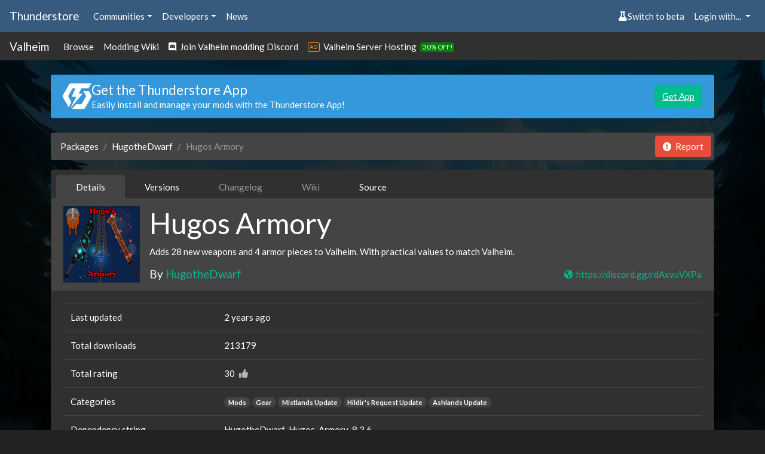

--- FILE ---
content_type: text/html; charset=utf-8
request_url: https://thunderstore.io/c/valheim/p/HugotheDwarf/Hugos_Armory/
body_size: 7137
content:




<!doctype html>
<html lang="en">
    <head>
        <script src="https://thunderstore.io/cyberstorm-static/scripts/beta-switch.js" async="true"></script><style>
.dathost-link::before,
.dathost-link::after {
  display:inline-flex;
  align-items:center;
  line-height:1;
  height:16px;
  padding:.25em;
  border-radius:.25em;
  text-transform:uppercase;
  vertical-align:text-bottom;
}

.dathost-link::before {
  content:"Ad";
  font-size:.625em;
  color:orange;
  border:1px solid orange;
  margin-right:6px;
  
}
.dathost-link::after {
  content:"30% off!";
  font-size:.75em;
  color:#fff;
  background-color:green;
  border:1px solid green;
  margin-left:6px;
}
</style><script>
window.nitroAds=window.nitroAds||{createAd:function(){window.nitroAds.queue.push(["createAd",arguments])},addUserToken:function(){window.nitroAds.queue.push(["addUserToken",arguments])},queue:[]};
</script>
<script async src="https://s.nitropay.com/ads-785.js" data-log-level="silent"></script>

        <title>Hugos Armory | Thunderstore - The Valheim Mod Database</title>
        <meta name="viewport" content="width=device-width, initial-scale=1, shrink-to-fit=no">
        <meta name="description" content="Adds 28 new weapons and 4 armor pieces to Valheim. With practical values to match Valheim.">
        <link rel="icon" type="image/png" href="https://gcdn.thunderstore.io/live/community/valheim/PNG_color_logo_only_1_transparent.png" />

        
<meta property="og:title" content="Hugos Armory v8.3.6" />
<meta property="og:type" content="website" />
<meta property="og:url" content="https://thunderstore.io/c/valheim/p/HugotheDwarf/Hugos_Armory/" />
<meta property="og:image" content="https://gcdn.thunderstore.io/live/repository/icons/HugotheDwarf-Hugos_Armory-8.3.6.png.256x256_q95.png" />
<meta property="og:image:width" content="256" />
<meta property="og:image:height" content="256" />

<meta property="og:description" content="Adds 28 new weapons and 4 armor pieces to Valheim. With practical values to match Valheim." />
<meta property="og:site_name" content="Thunderstore" />


        
        <link rel="stylesheet" href="/static/css/all.a823c4d3201e.css">
        <script src="/static/js/all.71b637456502.js"></script>
    </head>
    <body>
        
            <div class="background">
                <div class="image" style="background: url(https://gcdn.thunderstore.io/live/community/valheim/valheim-background-1.jpg);"></div>
                <div class="tint"></div>
            </div>
        

        
        <nav class="navbar navbar-expand-sm navbar-dark bg-primary py-2">
            <a class="navbar-brand d-none d-md-block" href="/">
                Thunderstore
            </a>
            <ul class="navbar-nav">
                <li class="nav-item">
                    <div class="dropdown">
                        <a href="#" role="button" id="communitiesMenu" data-toggle="dropdown" aria-haspopup="true"
                           aria-expanded="false" class="nav-link dropdown-toggle">Communities</a>
                        
                        <div class="dropdown-menu communities-dropdown" aria-labelledby="communitiesMenu">
                            <div class="section">
                                <h6 class="title">Popular communities</h6>
                                <div class="grid" role="list">
                                    
                                        <a class="grid-item" href="/c/boneworks/" role="listitem">Boneworks</a>
                                    
                                        <a class="grid-item" href="/c/h3vr/" role="listitem">H3VR</a>
                                    
                                        <a class="grid-item" href="/c/lethal-company/" role="listitem">Lethal Company</a>
                                    
                                        <a class="grid-item" href="/c/peak/" role="listitem">PEAK</a>
                                    
                                        <a class="grid-item" href="/c/repo/" role="listitem">R.E.P.O.</a>
                                    
                                        <a class="grid-item" href="https://thunderstore.io/" role="listitem">Risk of Rain 2</a>
                                    
                                        <a class="grid-item" href="/c/northstar/" role="listitem">Titanfall 2: Northstar</a>
                                    
                                        <a class="grid-item" href="/c/valheim/" role="listitem">Valheim</a>
                                    
                                </div>
                            </div>
                            <div class="section">
                                <a class="link" href="/communities/">View all communities (205)</a>
                            </div>
                        </div>
                        
                    </div>
                </li>
                <li class="nav-item">
                    <div class="dropdown">
                        <a href="#" role="button" id="developersMenu" data-toggle="dropdown" aria-haspopup="true"
                           aria-expanded="false" class="nav-link dropdown-toggle">Developers</a>
                        <div class="dropdown-menu" aria-labelledby="developersMenu">
                            <a class="dropdown-item" href="/api/docs/">API Docs</a>
                            <a class="dropdown-item" href="https://github.com/thunderstore-io/Thunderstore">GitHub Repo</a>
                            <a class="dropdown-item" href="/c/valheim/create/docs/">Package Format Docs</a>
                            <a class="dropdown-item" href="/tools/markdown-preview/">Markdown Preview</a>
                            <a class="dropdown-item" href="/tools/manifest-v1-validator/">Manifest Validator</a>
                        </div>
                    </div>
                </li>
                
                <li class="nav-item">
                    <a href="https://blog.thunderstore.io/" class="nav-link " target="_self" rel="noopener">News</a>
                </li>
                
            </ul>
            <ul class="navbar-nav ml-auto">
                <li class="nav-item" id="nimbusBeta"></li>
                
                    <li class="nav-item">
                        <div class="dropdown">
                            <a href="#" id="loginMenu" class="nav-link dropdown-toggle" role="button"
                               data-toggle="dropdown" aria-haspopup="true" aria-expanded="false">
                                Login with...
                            </a>
                            <div class="dropdown-menu dropdown-menu-right" aria-labelledby="loginMenu">
                                <a class="dropdown-item" href="https://auth.thunderstore.io/auth/login/discord/?next=https%3A%2F%2Fthunderstore.io%2Fc%2Fvalheim%2Fp%2FHugotheDwarf%2FHugos_Armory%2F">
                                    <span class="fab fa-discord pr-1"></span>
                                    Discord
                                </a>
                                <a class="dropdown-item" href="https://auth.thunderstore.io/auth/login/github/?next=https%3A%2F%2Fthunderstore.io%2Fc%2Fvalheim%2Fp%2FHugotheDwarf%2FHugos_Armory%2F">
                                    <span class="fab fa-github pr-1"></span>
                                    GitHub
                                </a>
                                <a class="dropdown-item" href="https://auth.thunderstore.io/auth/login/overwolf/?next=https%3A%2F%2Fthunderstore.io%2Fc%2Fvalheim%2Fp%2FHugotheDwarf%2FHugos_Armory%2F">
                                    <img src="/static/overwolf-logo.ecf33b838b8a.svg" alt="" width="15" height="15"
                                         class="mr-1 ow-login-icon" style="vertical-align: -2px;" />
                                    Overwolf
                                </a>
                            </div>
                        </div>
                    </li>
                
            </ul>
        </nav>

        <nav class="navbar navbar-expand-sm navbar-dark bg-light py-1">
            <a class="navbar-brand d-none d-md-block" href="/c/valheim/">Valheim</a>
            <ul class="navbar-nav">
                <li class="nav-item">
                    <a class="nav-link" href="/c/valheim/">Browse</a>
                </li>
                
                
                    <li class="nav-item">
                        <a class="nav-link" href="https://github.com/Valheim-Modding/Wiki/wiki">Modding Wiki</a>
                    </li>
                
                
                    <li class="nav-item">
                        <a class="nav-link" href="https://discord.gg/RBq2mzeu4z"><span class="fab fa-discord"></span> &nbsp;Join Valheim modding Discord</a>
                    </li>
                
                
                    <li class="nav-item">
                        <a href="https://dathost.net/r/thunderstore" class="nav-link dathost-link" target="_blank" rel="noopener">Valheim Server Hosting</a>
                    </li>
                
            </ul>
        </nav>

        <div class="main">
            <div class="main_content_left"></div>
            <div class="main_content_right"><style>
    .right-main-column {
        display: flex;
        flex-direction: column;
        position: sticky;
        top: 0;
    }
    .np-display-narrow {
        min-width: 160px;
        width: 160px;
        min-height: 600px;
        height: 600px;
        margin-top: 16px;
        margin-bottom: 16px;
        margin-right: 16px;
        display: none;
    }
    .np-display-square {
        min-width: 300px;
        width: 300px;
        min-height: 250px;
        height: 250px;
        margin-top: 16px;
        margin-bottom: 16px;
        margin-right: 16px;
        display: none;
    }
    @media (min-width: 1333px) and (max-width: 1474px) and (min-height: 860px) {
        .np-display-narrow {
            display: block;
        }
    }
    @media (min-width: 1475px) and (min-height: 590px) {
        .np-display-square:nth-of-type(-n+1) {
            display: block;
        }
    }
    @media (min-width: 1475px) and (min-height: 860px) {
        .np-display-square:nth-of-type(-n+2) {
            display: block;
        }
    }
    @media (min-width: 1475px) and (min-height: 1240px) {
        .np-display-square:nth-of-type(-n+3) {
            display: block;
        }
    }
</style>

<div class="right-main-column">
    <div class="np-display-square" id="right-column-1"></div>
    <div class="np-display-square" id="right-column-2"></div>
    <div class="np-display-square" id="right-column-3"></div>
    <div class="np-display-narrow" id="right-column-narrow"></div>
</div>

<script type="text/javascript">
if (!window.location.pathname.startsWith("/tools/") &&
    !window.location.pathname.startsWith("/package/create/") &&
    !window.location.pathname.startsWith("/settings/")) {
    window['nitroAds'].createAd('right-column-1', {
        "demo": false,
        "format": "display",
        "refreshLimit": 0,
        "refreshTime": 30,
        "renderVisibleOnly": true,
        "refreshVisibleOnly": true,
        "sizes": [
            [
                "300",
                "250"
            ],
        ],
        "report": {
            "enabled": true,
            "wording": "Report Ad",
            "position": "bottom-right"
        },
        "mediaQuery": "(min-width: 1475px) and (min-height: 590px)"
    });
}
</script>

<script type="text/javascript">
if (!window.location.pathname.startsWith("/tools/") &&
    !window.location.pathname.startsWith("/package/create/") &&
    !window.location.pathname.startsWith("/settings/")) {
    window['nitroAds'].createAd('right-column-2', {
        "demo": false,
        "format": "display",
        "refreshLimit": 0,
        "refreshTime": 30,
        "renderVisibleOnly": true,
        "refreshVisibleOnly": true,
        "sizes": [
            [
                "300",
                "250"
            ]
        ],
        "report": {
            "enabled": true,
            "wording": "Report Ad",
            "position": "bottom-right"
        },
        "mediaQuery": "(min-width: 1475px) and (min-height: 860px)"
    });
}
</script>

<script type="text/javascript">
if (!window.location.pathname.startsWith("/tools/") &&
    !window.location.pathname.startsWith("/package/create/") &&
    !window.location.pathname.startsWith("/settings/")) {
    window['nitroAds'].createAd('right-column-3', {
        "demo": false,
        "format": "display",
        "refreshLimit": 0,
        "refreshTime": 30,
        "renderVisibleOnly": true,
        "refreshVisibleOnly": true,
        "sizes": [
            [
                "300",
                "250"
            ]
        ],
        "report": {
            "enabled": true,
            "wording": "Report Ad",
            "position": "bottom-right"
        },
        "mediaQuery": "(min-width: 1475px) and (min-height: 1240px)"
    });
}
</script>

<script type="text/javascript">
if (!window.location.pathname.startsWith("/tools/") &&
    !window.location.pathname.startsWith("/package/create/") &&
    !window.location.pathname.startsWith("/settings/")) {
    window['nitroAds'].createAd('right-column-narrow', {
        "demo": false,
        "format": "display",
        "refreshLimit": 0,
        "refreshTime": 30,
        "renderVisibleOnly": true,
        "refreshVisibleOnly": true,
        "sizes": [
            [
                "160",
                "600"
            ],
        ],
        "report": {
            "enabled": true,
            "wording": "Report Ad",
            "position": "bottom-right"
        },
        "mediaQuery": "(min-width: 1333px) and (max-width: 1474px) and (min-height: 860px)"
    });
}
</script></div>
            <div class="main_content_middle container pt-2">
                

                
                    <div class="alert alert-info mt-3" role="alert" id="get-app-alert" style="display:flex; align-items:center; gap: 1.5rem;">
  <div>
    <img class="mb-0" style="
    font-size: 1.5rem;
    width: 3rem;
    height: 3rem;
    line-height: 1;
    display: flex;
    align-items: center;
    justify-content: center;"
    src="https://gcdn.thunderstore.io/static/ts/thunderstore-logomark-white.svg"
  />
  </div>
   <div style="flex:1;">
      <h4 class="mb-0">Get the Thunderstore App</h4>
        <p class="mb-0">Easily install and manage your mods with the Thunderstore App!</p>
  </div>
  <div>
    <a href="https://get.thunderstore.io/" target="_blank" class="btn btn-success">Get App</a>
  </div>
</div>
                

                <div class="mt-4">
                




<nav class="mt-3" aria-label="breadcrumb">
    <ol class="breadcrumb">
        <li class="breadcrumb-item"><a href="/c/valheim/">Packages</a></li>
        <li class="breadcrumb-item"><a href="/c/valheim/p/HugotheDwarf/">HugotheDwarf</a></li>
        <li class="breadcrumb-item active" aria-current="page">Hugos Armory</li>
        <li class="ml-auto" style="margin: -7px -11px -7px 0;" id="package-report-button"></li>
        <script type="text/javascript">
            window.ts.ReportButton(
                document.getElementById("package-report-button"),
                "[base64]"
            );
        </script>
    </ol>
</nav>











<div class="card bg-light mt-2">
    <ul class="nav nav-tabs nav-secondary px-2 pt-2" role="tablist">
    
    <li class="nav-item" role="presentation">
        <a
            class="nav-link clickable active"
            style="user-select: none;"
            aria-selected=true
            role="tab"
            href="/c/valheim/p/HugotheDwarf/Hugos_Armory/"
        >
            Details
        </a>
    </li>
    
    <li class="nav-item" role="presentation">
        <a
            class="nav-link clickable "
            style="user-select: none;"
            
            role="tab"
            href="/c/valheim/p/HugotheDwarf/Hugos_Armory/versions/"
        >
            Versions
        </a>
    </li>
    
    <li class="nav-item" role="presentation">
        <a
            class="nav-link disabled text-muted "
            style="user-select: none;"
            
            role="tab"
            
        >
            Changelog
        </a>
    </li>
    
    <li class="nav-item" role="presentation">
        <a
            class="nav-link disabled text-muted "
            style="user-select: none;"
            
            role="tab"
            
        >
            Wiki
        </a>
    </li>
    
    <li class="nav-item" role="presentation">
        <a
            class="nav-link clickable "
            style="user-select: none;"
            
            role="tab"
            href="/c/valheim/p/HugotheDwarf/Hugos_Armory/source/"
        >
            Source
        </a>
    </li>
    
</ul>

    
    

<div class="card-header">
    <div class="media">
        <img class="align-self-center mr-3" src="https://gcdn.thunderstore.io/live/repository/icons/HugotheDwarf-Hugos_Armory-8.3.6.png.128x128_q95.png" alt="HugotheDwarf-Hugos_Armory icon">
        <div class="media-body">
            <h1 class="mt-0">Hugos Armory</h1>
            <p>Adds 28 new weapons and 4 armor pieces to Valheim. With practical values to match Valheim.</p>
            <div class="d-flex w-100 justify-content-between">
                <h5 class="mb-1">By <a href="/c/valheim/p/HugotheDwarf/">HugotheDwarf</a></h5>
                
                    <a class="text-nowrap" href="https://discord.gg/rdAxvuVXPa">
                        <span class="fa fa-globe-americas fa-fw"></span>
                        https://discord.gg/rdAxvuVXPa</a>
                
            </div>
        </div>
    </div>
</div>

    <div class="card-body pb-1">
        <table class="table mb-0">
            <tr>
                <td>Last updated</td>
                <td>2 years ago</td>
            </tr>
            <tr>
                <td>Total downloads</td>
                <td>213179</td>
            </tr>
            <tr>
                <td>Total rating</td>
                <td><span id="package-rating-28213f89-6263-4d10-af21-76c372b83709">30</span>&nbsp;<i class="fas fa-thumbs-up text-dark ml-1" data-action="package.rate" data-target="28213f89-6263-4d10-af21-76c372b83709"></i></td>
            </tr>
            <tr>
                <td>Categories</td>
                <td>
                    
                        <a href="/c/valheim/?included_categories=17"><span class="badge badge-pill badge-secondary">Mods</span></a>
                    
                        <a href="/c/valheim/?included_categories=21"><span class="badge badge-pill badge-secondary">Gear</span></a>
                    
                        <a href="/c/valheim/?included_categories=352"><span class="badge badge-pill badge-secondary">Mistlands Update</span></a>
                    
                        <a href="/c/valheim/?included_categories=597"><span class="badge badge-pill badge-secondary">Hildir&#x27;s Request Update</span></a>
                    
                        <a href="/c/valheim/?included_categories=834"><span class="badge badge-pill badge-secondary">Ashlands Update</span></a>
                    
                </td>
            </tr>
            <tr>
                <td>Dependency string</td>
                <td>HugotheDwarf-Hugos_Armory-8.3.6</td>
            </tr>
            <tr>
                <td>Dependants</td>
                <td><a href="/c/valheim/p/HugotheDwarf/Hugos_Armory/dependants/">450 other packages depend on this package</a>
            </tr>
        </table>
    </div>
</div>

<div class="row my-2">
    
    <div class="col-12 col-sm-6 px-3 pl-sm-3 pr-sm-1">
        <a href="ror2mm://v1/install/thunderstore.io/HugotheDwarf/Hugos_Armory/8.3.6/" type="button" class="btn btn-primary w-100 text-large">
            <i class="fa fa-rocket mr-2" aria-hidden="true"></i>Install with Mod Manager
        </a>
    </div>
    

    <div class=" col-12 col-sm-6 px-3 pr-sm-3 pl-sm-1 mt-1 mt-sm-0 ">
        <a href="https://thunderstore.io/package/download/HugotheDwarf/Hugos_Armory/8.3.6/" type="button" class="btn btn-primary w-100 text-large">
            <i class="fa fa-download mr-2" aria-hidden="true"></i>Manual Download
        </a>
    </div>

    
    <div class="col-12 mt-2">
        <a href="https://paypal.me/hugothedwarf?locale.x=en_US" target="_blank" rel="noopener" type="button" class="btn btn-info w-100 text-large">
            <i class="fa fa-heart mr-2" aria-hidden="true"></i>Support the creator
        </a>
    </div>
    
</div>

<div class="card bg-light my-2 border border-primary" style="border-style: solid !important; border-width: 3px !important;">
  <div class="card-body">
    <a class="mb-0 dathost-link" href="https://dathost.net/r/thunderstore2">Valheim Server Hosting</a>
  </div>
</div>



    


<div class="card">
    <div class="card-header bg-primary pb-2">
        <h4>This mod requires the following mods to function</h4>
    </div>
    <div class="card-body p-0">
        <div class="list-group dependency-list">
            
                <div class="list-group-item flex-column align-items-start media">
                    <div class="media">
                        <img class="align-self-center mr-3" src="https://gcdn.thunderstore.io/live/repository/icons/denikson-BepInExPack_Valheim-5.4.2200.png.64x64_q95.png" alt="denikson-BepInExPack_Valheim-5.4.2200 icon">
                        <div class="media-body">
                            <h5 class="mt-0">
                                <a href="/c/valheim/p/denikson/BepInExPack_Valheim/">
                                    denikson-BepInExPack_Valheim
                                </a>
                            </h5>
                            <p class="mb-0">BepInEx pack for Valheim. Preconfigured and includes unstripped Unity DLLs.</p>
                            <small class="mb-0">Preferred version: <a href="/c/valheim/p/denikson/BepInExPack_Valheim/v/5.4.2200/">5.4.2200</a></small>
                        </div>
                    </div>
                </div>
            
                <div class="list-group-item flex-column align-items-start media">
                    <div class="media">
                        <img class="align-self-center mr-3" src="https://gcdn.thunderstore.io/live/repository/icons/HugotheDwarf-More_and_Modified_Player_Cloth_Colliders-3.1.0.png.64x64_q95.png" alt="HugotheDwarf-More_and_Modified_Player_Cloth_Colliders-3.1.0 icon">
                        <div class="media-body">
                            <h5 class="mt-0">
                                <a href="/c/valheim/p/HugotheDwarf/More_and_Modified_Player_Cloth_Colliders/">
                                    HugotheDwarf-More_and_Modified_Player_Cloth_Colliders
                                </a>
                            </h5>
                            <p class="mb-0">This Utility Tweaks the existing Cloth Colliders of the player, and adds more so that the Head, Arms, Lower Legs, and Feet can now interact with capes and cloaks. With much needed tweaks there are now two sets of colliders, 1 for capes, and 1 for armor.</p>
                            <small class="mb-0">Preferred version: <a href="/c/valheim/p/HugotheDwarf/More_and_Modified_Player_Cloth_Colliders/v/3.1.0/">3.1.0</a></small>
                        </div>
                    </div>
                </div>
            
                <div class="list-group-item flex-column align-items-start media">
                    <div class="media">
                        <img class="align-self-center mr-3" src="https://gcdn.thunderstore.io/live/repository/icons/HugotheDwarf-Shapekeys_and_More-2.3.2.png.64x64_q95.png" alt="HugotheDwarf-Shapekeys_and_More-2.3.2 icon">
                        <div class="media-body">
                            <h5 class="mt-0">
                                <a href="/c/valheim/p/HugotheDwarf/Shapekeys_and_More/">
                                    HugotheDwarf-Shapekeys_and_More
                                </a>
                            </h5>
                            <p class="mb-0">This is a client-side mod that acts as a utility and a soft library for other mods to use to make use of Styled Models, Shapekeys/Blendshapes, attach_other for sheathes, and different looks on itemstands</p>
                            <small class="mb-0">Preferred version: <a href="/c/valheim/p/HugotheDwarf/Shapekeys_and_More/v/2.3.2/">2.3.2</a></small>
                        </div>
                    </div>
                </div>
            
        </div>
    </div>
</div>




<div class="card bg-light mb-2 mt-2">
    <div class="card-header"><h4 class="mb-0">README</h4></div>
    <div class="card-body markdown-body">
        <p>Installation:
Move the &quot;ValheimHTDArmory.dll&quot; into your Plugins folder.
Also Download &quot;MorePlayerClothColliders.dll&quot; and move that into your Plugins
folder as well. (This is mainly for the armor set it's not required for
the mod to function)
Also Download &quot;Shapekeys and More&quot; and move that into your Plugins folder as well. (This will handle all visual
upgrades that I have for my gear and items, Like the Itemstands and
female variants for armor)</p>
<p>Item IDs:
ArmorChestBoarHTD, ArmorHelmetBoarHTD, ArmorLegsBoarHTD, ArmorShoulderBoarHTD, BlackMetalBattleaxeHTD, BlackMetalFistsHTD, BlackMetalGreatSwordHTD, BoneGreatMaceHTD, BoneGreatSwordHTD, BronzeBattleaxeHTD, BronzeCrowbillHTD, BronzeFistsHTD, BronzeGreatSwordHTD, BronzeHammerHTD, DeerFistsHTD, DragonSlayerSwordHTD, FlametalAxeHTD, FlametalGreatAxeHTD, FlametalGreatMaceHTD, FlametalGreatSwordHTD, FlametalMaceHTD, IronFistsHTD, IronGreatSwordHTD, IronHeavyGreatSwordHTD, ObsidianGreatSwordHTD, SilverBattleaxeHTD, SilverFistsHTD, SilverGreatMaceHTD, SilverGreatSwordHTD, WoodPolearmHTD, WoodSwordHTD, LeatherFistsHTD</p>
<p>Re-Added in the background these IDs:
CoreAxeHTD,CoreAxeGreenHTD,CoreAxeBlueHTD,CoreAxePurpleHTD,CoreMaceHTD,CoreMaceGreenHTD,CoreMaceBlueHTD,CoreMacePurpleHTD,CoreGreatAxeHTD,CoreGreatAxeGreenHTD,CoreGreatAxeBlueHTD,CoreGreatAxePurpleHTD,CoreGreatMaceHTD,CoreGreatMaceGreenHTD,CoreGreatMaceBlueHTD,CoreGreatMacePurpleHTD</p>
<p>Adds 28 new weapons to Valheim (Several weapons make use of &quot;Styles&quot; so you can pick different looks). With practical damage numbers to match Valheim.
Adds 1 new set of armor (4 pieces, only 3 are needed for a set effect)
These weapons also have their own visual look while on Item Stands.</p>
<p>Public Localization File (will Update Embedded files with changes here each update): <a href="https://docs.google.com/spreadsheets/d/1BNJyY4WQeEIOUJoJgG2WuWlBpQTveS86C_h-4SW4FDg/edit#gid=1087496203">https://docs.google.com/spreadsheets/d/1BNJyY4WQeEIOUJoJgG2WuWlBpQTveS86C_h-4SW4FDg/edit#gid=1087496203</a>
You can also download the file as a .tsv and drop it in the &quot;Valheim\BepInEx\config&quot; path to update it yourself if you do not wish to wait for a the mod to update and then delete your old &quot;htd.armory_localization.tsv&quot; file to regenerate from the embedded data.</p>
<p>Config:
A config file is generated that will allow you to enable/disable the recipes for each one, tweak their damage stats, the Name, and Description (temporary means of localization), and where it is crafted, the min level of the station, and the max level the weapon can be upgraded to.
Also the base Config has options to disable the light effects for the Silver Battleaxe, and disable the particles for the Flametal Greatsword.</p>
<p>Code: &lt;pending repo re-creation&gt;</p>
<p>Nexus Page: <a href="https://www.nexusmods.com/valheim/mods/1189">https://www.nexusmods.com/valheim/mods/1189</a></p>

    </div>
</div>



                </div>

                
                    <style scoped>
    .bottom-ads {
        margin-top: 30px;
        display: flex;
    }
    .bottom-video {
        width: 480px;
    }
    .bottom-ad-wrapper {
        display: flex;
        flex: 1;
        justify-content: flex-end;
    }
    .bottom-banner {
        max-width: 320px;
    }
    @media (max-width: 991px) {
        .bottom-ads {
            flex-direction: column-reverse;
            gap: 35px;
            margin-bottom: 10px;
        }
        .bottom-ad-wrapper{
            display: flex;
            justify-content: center;
        }
        .bottom-video-wrapper{
            display: flex;
            flex: 1;
            justify-content: center;
        }
    }
</style>

<div class="bottom-ads" >
    <div class="bottom-video-wrapper">
        <div id="bottom-video" class="bottom-video"></div>
    </div>
    <div class="bottom-ad-wrapper">
        <div id="bottom-ad" class="bottom-banner"></div>
    </div>
</div>

<script type="text/javascript">
if (!window.location.pathname.startsWith("/tools/") &&
    !window.location.pathname.startsWith("/package/create/") &&
    !window.location.pathname.startsWith("/settings/")) {
    window['nitroAds'].createAd('bottom-video-2', {
        "format": "floating",
        "refreshLimit": 0,
        "refreshTime": 30,
        "floating": {
            reduceMobileSize: true,
        },
        "report": {
            "enabled": true,
            "icon": true,
            "wording": "Report Ad",
            "position": "top-left",
        }
    });
}
</script>

<script type="text/javascript">
if (!window.location.pathname.startsWith("/tools/") &&
    !window.location.pathname.startsWith("/package/create/") &&
    !window.location.pathname.startsWith("/settings/")) {
    window['nitroAds'].createAd('bottom-ad', {
        "demo": false,
        "refreshLimit": 0,
        "refreshTime": 30,
        "renderVisibleOnly": true,
        "refreshVisibleOnly": true,
        "sizes": [
            [
                "300",
                "250"
            ],
            [
                "320",
                "50"
            ],
        ],
        "report": {
            "enabled": true,
            "wording": "Report Ad",
            "position": "bottom"
        },
    });
}
</script><style scoped>
@media (min-width: 1025px) {
    .bottom-padding {
        height: 20px;
    }
}
</style>

<div class="bottom-padding"></div>
                
            </div>
        </div>
        <div class="footer">
            <div class="footer_top">
                
                    
                
            </div>
            <div class="container footer_content">
                <div class="footer_content_left">
                    <img class="thunderstore_logo" src="/static/ts-logo-horizontal.53cccafa367c.svg" />
                    
                        
                    
                </div>
                
                <div class="footer_content_right">
                    
                    
                    <div class="footer_column">
                        <h2>About</h2>
                        
                            <a
                                
                                target="_self"
                                href="https://pages.thunderstore.io/p/contact-us">Contact Us</a>
                        
                            <a
                                
                                target="_self"
                                href="https://pages.thunderstore.io/p/privacy-policy">Privacy Policy</a>
                        
                            <a
                                
                                target="_self"
                                href="https://wiki.thunderstore.io/">Thunderstore Wiki</a>
                        
                    </div>
                    
                    <div class="footer_column">
                        <h2>Developers</h2>
                        
                            <a
                                
                                
                                href="/api/docs/">API Docs</a>
                        
                            <a
                                
                                
                                href="https://github.com/thunderstore-io/Thunderstore">GitHub Repo</a>
                        
                            <a
                                
                                
                                href="/package/create/docs/">Package Format Docs</a>
                        
                            <a
                                
                                
                                href="/tools/markdown-preview/">Markdown Preview</a>
                        
                            <a
                                
                                
                                href="/tools/manifest-v1-validator/">Manifest Validator</a>
                        
                    </div>
                    
                </div>
                
            </div>
            <div class="container footer_links">
                <p>Thunderstore 2024</p>
                <div>
                    <a class="nav-link" href="https://discord.thunderstore.io/"><span class="fab fa-discord" style="min-height: 24px"></span></a>
                </div>
            </div>
        </div>
    </body>
</html>


--- FILE ---
content_type: application/javascript; charset=UTF-8
request_url: https://thunderstore.io/cyberstorm-static/scripts/beta-switch.js
body_size: 1344
content:
const legacyProd = {
  protocol: "https://",
  hostname: "thunderstore.io",
  port: "",
  tld: "io",
};
const betaProd = {
  protocol: "https://",
  hostname: "new.thunderstore.io",
  port: "",
  tld: "io",
};
const legacyQA = {
  protocol: "https://",
  hostname: "thunderstore.dev",
  port: "",
  tld: "dev",
};
const betaQA = {
  protocol: "https://",
  hostname: "new.thunderstore.dev",
  port: "",
  tld: "dev",
};
const legacyDev = {
  protocol: "http://",
  hostname: "thunderstore.temp",
  port: "",
  tld: "temp",
};
const betaDev = {
  protocol: "http://",
  hostname: "new.thunderstore.temp",
  port: "",
  tld: "temp",
};
async function checkBetaRedirect(legacy, beta, goToBetaRoR2) {
  const legacyOnlyPages = [
    "/settings",
    "/package/create",
    "c/[^/]+/p/[^/]+/[^/]+/wiki/?$",
    "c/[^/]+/p/[^/]+/[^/]+/source/?$",
  ];
  if (goToBetaRoR2) {
    window.location.assign(
      `${beta.protocol}${beta.hostname}${beta.port !== "" ? ":" : ""}${
        beta.port
      }/c/riskofrain2/`
    );
  } else {
    let switchProject = legacy;
    let path = window.location.pathname;
    if (window.location.hostname === beta.hostname) {
      switchProject = legacy;
    } else if (window.location.hostname === legacy.hostname) {
      switchProject = beta;
      legacyOnlyPages.forEach((regPath) => {
        const regExecuted = new RegExp(regPath).exec(window.location.pathname);
        const found = regExecuted !== null && regExecuted.length < 2;
        if (found) {
          path = "/communities";
        }
      });
    }
    window.location.assign(
      `${switchProject.protocol}${switchProject.hostname}${
        switchProject.port !== "" ? ":" : ""
      }${switchProject.port}${path}`
    );
  }
}
async function insertSwitchButton(legacy, beta) {
  const isDoNotRenderPage =
    window.location.hostname === legacy.hostname &&
    window.location.pathname.startsWith("/communities");
  const goToBetaRoR2 =
    window.location.hostname === legacy.hostname &&
    (window.location.pathname === "/" ||
      window.location.pathname === "/package/");
  if (!isDoNotRenderPage || goToBetaRoR2) {
    const switchButton = document.createElement("button");
    if (window.location.hostname === beta.hostname) {
      switchButton.setAttribute(
        "style",
        "display:flex;height:30px;padding: 0px 12px;justify-content:center;align-items:center;gap:12px;color:#F5F5F6;font-family:Inter;font-size:12px;font-style:normal;font-weight:700;line-height:normal;fill:#49B5F7;background:transparent;"
      );
    } else {
      switchButton.setAttribute(
        "style",
        "display:flex;align-items:center;gap:10px;color:#FFF;font-family:Lato;font-size:15px;font-style:normal;font-weight:400;fill:#FFF;background:transparent;border-width:0px;flex-wrap:nowrap;text-wrap-mode:nowrap;"
      );
      switchButton.setAttribute("class", "nav-link");
    }
    switchButton.onclick = async () => {
      checkBetaRedirect(legacy, beta, goToBetaRoR2);
    };
    switchButton.innerHTML = `<svg xmlns="http://www.w3.org/2000/svg" viewBox="0 0 448 512" style="fill:inherit;height:16px;width:16px;"><!--!Font Awesome Free 6.6.0 by @fontawesome - https://fontawesome.com License - https://fontawesome.com/license/free Copyright 2024 Fonticons, Inc.--><path d="M288 0L160 0 128 0C110.3 0 96 14.3 96 32s14.3 32 32 32l0 132.8c0 11.8-3.3 23.5-9.5 33.5L10.3 406.2C3.6 417.2 0 429.7 0 442.6C0 480.9 31.1 512 69.4 512l309.2 0c38.3 0 69.4-31.1 69.4-69.4c0-12.8-3.6-25.4-10.3-36.4L329.5 230.4c-6.2-10.1-9.5-21.7-9.5-33.5L320 64c17.7 0 32-14.3 32-32s-14.3-32-32-32L288 0zM192 196.8L192 64l64 0 0 132.8c0 23.7 6.6 46.9 19 67.1L309.5 320l-171 0L173 263.9c12.4-20.2 19-43.4 19-67.1z"/></svg> Switch to ${
      window.location.hostname === legacy.hostname ? "beta" : "legacy"
    }`;
    if (
      window.location.hostname === beta.hostname ||
      window.location.pathname.startsWith("/communities")
    ) {
      const mobileSwitchButton = switchButton.cloneNode(true);
      mobileSwitchButton.onclick = async () => {
        checkBetaRedirect(legacy, beta, goToBetaRoR2);
      };
      const mobileEl = document.querySelector("#nimbusBetaMobile");
      if (mobileEl) {
        mobileEl.appendChild(mobileSwitchButton);
      } else {
        console.error(
          "Couldn't insert beta on mobile switch, because the container element doesn't exist"
        );
      }
    }
    const el = document.querySelector("#nimbusBeta");
    if (el) {
      el.appendChild(switchButton);
    } else {
      console.error(
        "Couldn't insert beta switch, because the container element doesn't exist"
      );
    }
  }
}
const legacy = window.location.hostname.endsWith(legacyProd.tld)
  ? legacyProd
  : window.location.hostname.endsWith(legacyQA.tld)
    ? legacyQA
    : legacyDev;
const beta = window.location.hostname.endsWith(betaProd.tld)
  ? betaProd
  : window.location.hostname.endsWith(betaQA.tld)
    ? betaQA
    : betaDev;
async function insertSwitchButtonListener() {
  insertSwitchButton(legacy, beta);
  document.removeEventListener("DOMContentLoaded", insertSwitchButtonListener);
}
if (
  document.readyState === "complete" ||
  document.readyState === "interactive"
) {
  insertSwitchButton(legacy, beta);
} else {
  document.addEventListener("DOMContentLoaded", insertSwitchButtonListener);
}


--- FILE ---
content_type: image/svg+xml
request_url: https://thunderstore.io/static/ts-logo-horizontal.53cccafa367c.svg
body_size: 4276
content:
<svg viewBox="0 0 504 76" fill="none" xmlns="http://www.w3.org/2000/svg">
<path d="M1.22338 42.0963L17.6581 70.6724L25.2453 54.9355L16.946 40.5157C16.0241 38.9193 16.0241 37.0814 16.946 35.4769L27.3036 17.4748C28.2262 15.8721 29.8093 14.9558 31.6513 14.9565H37.2201L26.4428 39.2097H39.7588L21.6529 74.2903L58.0154 30.7244H46.8373L54.4657 14.9565H67.8302H75.6033L83.9218 0.499998H60.1049H44.2595H25.1582C22.1555 0.500702 19.5783 1.99294 18.0751 4.59684L1.22338 33.8963C-0.276226 36.5065 -0.277278 39.4994 1.22338 42.0963ZM26.4154 75.5H58.8642C61.8606 75.5 64.4438 74.0074 65.9511 71.3965L82.8032 42.0956C84.294 39.4994 84.294 36.5065 82.8032 33.8956L76.0642 22.1793H59.4293L67.0799 35.4769C67.9941 37.0828 67.9941 38.9204 67.0775 40.5164L56.7237 58.5227C55.7951 60.1279 54.211 61.0428 52.3669 61.0428H44.8429L39.6151 60.9839L26.4154 75.5Z" fill="#fff"/>
<path d="M144.362 27.4089H132.392V59.0942H120.951V27.4089H108.922V17.4339H144.362V27.4089Z" fill="#fff"/>
<path d="M178.807 59.0942H167.658V41.726C167.658 40.2004 167.306 39.1051 166.602 38.4401C165.937 37.736 165.096 37.3839 164.079 37.3839C163.61 37.3839 163.023 37.5599 162.319 37.912C161.654 38.2641 161.008 38.7726 160.383 39.4376C159.757 40.1026 159.268 40.8849 158.916 41.7846V59.0942H147.767V16.2604H158.916V32.8071C160.011 31.1251 161.439 29.8538 163.199 28.9932C164.998 28.0935 166.974 27.6436 169.125 27.6436C171.316 27.6436 173.057 28.0152 174.348 28.7585C175.638 29.4626 176.597 30.3818 177.223 31.5163C177.849 32.6507 178.259 33.8633 178.455 35.1542C178.69 36.4451 178.807 37.6577 178.807 38.7921V59.0942Z" fill="#fff"/>
<path d="M183.917 48.5324V28.2304H195.066V46.0094C195.066 47.3394 195.359 48.3955 195.946 49.1779C196.572 49.9211 197.413 50.2927 198.469 50.2927C199.056 50.2927 199.643 50.2145 200.229 50.058C200.816 49.9016 201.403 49.5886 201.99 49.1192C202.616 48.6498 203.222 47.9848 203.809 47.1242V28.2304H214.957V46.7721C214.957 47.8283 215.114 48.5716 215.427 49.0019C215.739 49.393 216.287 49.6277 217.069 49.706V59.0942C216.092 59.2898 215.211 59.4267 214.429 59.5049C213.647 59.6223 212.962 59.681 212.375 59.681C210.498 59.681 209.011 59.3289 207.916 58.6248C206.821 57.9207 206.117 56.8449 205.804 55.3976L205.569 54.2827C204.122 56.1995 202.381 57.5882 200.347 58.4488C198.352 59.2702 196.083 59.681 193.54 59.681C190.45 59.681 188.064 58.7226 186.382 56.8058C184.739 54.8891 183.917 52.1313 183.917 48.5324Z" fill="#fff"/>
<path d="M252.668 59.0942H241.52V41.726C241.52 40.2004 241.168 39.1051 240.464 38.4401C239.799 37.736 239.016 37.3839 238.116 37.3839C237.491 37.3839 236.826 37.5795 236.121 37.9707C235.417 38.3227 234.772 38.8313 234.185 39.4963C233.598 40.1613 233.129 40.9241 232.777 41.7846V59.0942H221.628V28.2304H231.662V32.8071C232.405 31.6727 233.344 30.7339 234.479 29.9907C235.613 29.2083 236.923 28.6216 238.41 28.2304C239.896 27.8392 241.52 27.6436 243.28 27.6436C245.392 27.6436 247.074 28.0152 248.326 28.7585C249.578 29.5017 250.517 30.4601 251.143 31.6336C251.769 32.8071 252.179 34.0393 252.375 35.3302C252.57 36.582 252.668 37.736 252.668 38.7921V59.0942Z" fill="#fff"/>
<path d="M256.429 43.6036C256.429 40.5524 256.996 37.8338 258.131 35.4476C259.304 33.0223 260.908 31.1251 262.942 29.756C264.976 28.3477 267.304 27.6436 269.925 27.6436C271.92 27.6436 273.758 28.113 275.44 29.0518C277.122 29.9516 278.394 31.2033 279.254 32.8071V16.2604H290.403V46.7721C290.403 47.8283 290.559 48.5716 290.872 49.0019C291.185 49.393 291.733 49.6277 292.515 49.706V59.0942C290.598 59.4854 289.034 59.681 287.821 59.681C285.943 59.681 284.457 59.3289 283.362 58.6248C282.266 57.9207 281.562 56.8449 281.249 55.3976L281.014 54.2827C279.958 56.1604 278.531 57.5295 276.731 58.3901C274.932 59.2507 273.015 59.681 270.981 59.681C268.868 59.681 266.913 59.2898 265.113 58.5074C263.353 57.7251 261.808 56.6298 260.478 55.2216C259.187 53.7742 258.189 52.0726 257.485 50.1167C256.781 48.1217 256.429 45.9507 256.429 43.6036ZM279.313 47.1242V41.6086C278.961 40.7089 278.472 39.9266 277.846 39.2616C277.259 38.5574 276.594 38.0098 275.851 37.6186C275.108 37.2274 274.345 37.0318 273.563 37.0318C272.741 37.0318 271.978 37.2079 271.274 37.5599C270.609 37.912 270.022 38.401 269.514 39.0269C269.005 39.6527 268.614 40.3764 268.34 41.1979C268.067 42.0194 267.93 42.8995 267.93 43.8383C267.93 44.8163 268.067 45.6964 268.34 46.4788C268.653 47.2611 269.084 47.9457 269.631 48.5324C270.179 49.0801 270.824 49.5104 271.568 49.8233C272.311 50.1363 273.132 50.2927 274.032 50.2927C274.58 50.2927 275.088 50.2341 275.558 50.1167C276.027 49.9602 276.477 49.7646 276.907 49.5299C277.337 49.2561 277.748 48.9236 278.139 48.5324C278.57 48.1021 278.961 47.6327 279.313 47.1242Z" fill="#fff"/>
<path d="M312.291 59.681C309.592 59.681 307.186 59.2702 305.074 58.4488C302.962 57.5882 301.182 56.4342 299.735 54.9869C298.326 53.5395 297.251 51.877 296.507 49.9994C295.764 48.1217 295.393 46.1463 295.393 44.073C295.393 41.1001 296.038 38.3814 297.329 35.917C298.62 33.4135 300.517 31.4185 303.02 29.932C305.524 28.4064 308.614 27.6436 312.291 27.6436C315.968 27.6436 319.059 28.3868 321.562 29.8733C324.066 31.3598 325.963 33.3157 327.254 35.741C328.545 38.1663 329.19 40.8067 329.19 43.6623C329.19 44.2491 329.151 44.8554 329.073 45.4813C329.034 46.068 328.975 46.5961 328.897 47.0655H307.245C307.323 48.1608 307.617 49.0605 308.125 49.7646C308.673 50.4296 309.338 50.9186 310.12 51.2316C310.942 51.5445 311.783 51.701 312.643 51.701C313.856 51.701 314.99 51.4271 316.047 50.8795C317.142 50.3319 317.866 49.5691 318.218 48.5911L327.665 51.2902C326.843 52.9332 325.689 54.3805 324.203 55.6323C322.755 56.8841 321.034 57.8816 319.039 58.6248C317.044 59.3289 314.795 59.681 312.291 59.681ZM307.01 40.3764H317.22C317.103 39.3594 316.809 38.4988 316.34 37.7946C315.91 37.0905 315.323 36.5429 314.58 36.1517C313.876 35.7605 313.054 35.5649 312.115 35.5649C311.176 35.5649 310.335 35.7605 309.592 36.1517C308.888 36.5429 308.301 37.0905 307.832 37.7946C307.402 38.4988 307.128 39.3594 307.01 40.3764Z" fill="#fff"/>
<path d="M353.798 37.736C351.646 37.736 349.69 37.9707 347.93 38.4401C346.17 38.9095 344.859 39.6919 343.999 40.7871V59.0942H332.85V28.2304H343.06V34.098C344.155 32.0248 345.524 30.4405 347.167 29.3452C348.81 28.2108 350.551 27.6436 352.389 27.6436C352.82 27.6436 353.113 27.6436 353.27 27.6436C353.465 27.6436 353.641 27.6632 353.798 27.7023V37.736Z" fill="#fff"/>
<path d="M369.641 59.681C366.942 59.681 364.282 59.2507 361.661 58.3901C359.079 57.4904 356.889 56.1995 355.089 54.5174L358.903 47.6523C360.82 48.9041 362.659 49.882 364.419 50.5861C366.218 51.2902 367.842 51.6423 369.289 51.6423C370.111 51.6423 370.717 51.5445 371.108 51.3489C371.499 51.1142 371.695 50.7426 371.695 50.2341C371.695 49.882 371.558 49.5886 371.284 49.3539C371.01 49.1192 370.56 48.8845 369.935 48.6498C369.348 48.4151 368.585 48.1608 367.646 47.887C365.221 47.0264 363.187 46.2245 361.544 45.4813C359.94 44.738 358.727 43.8383 357.906 42.7821C357.124 41.6869 356.732 40.2395 356.732 38.4401C356.732 36.3277 357.26 34.4696 358.317 32.8658C359.373 31.2229 360.879 29.932 362.835 28.9932C364.83 28.0543 367.216 27.5849 369.993 27.5849C372.066 27.5849 374.14 27.9174 376.213 28.5824C378.325 29.2083 380.359 30.3623 382.315 32.0443L378.091 38.8508C376.135 37.6382 374.472 36.7776 373.103 36.2691C371.773 35.7605 370.58 35.5063 369.524 35.5063C369.015 35.5063 368.565 35.5649 368.174 35.6823C367.822 35.7996 367.548 35.9757 367.353 36.2104C367.157 36.4451 367.059 36.758 367.059 37.1492C367.059 37.5404 367.196 37.8729 367.47 38.1467C367.744 38.3814 368.174 38.6161 368.761 38.8508C369.348 39.0464 370.091 39.2811 370.991 39.5549C373.651 40.3373 375.822 41.1392 377.504 41.9607C379.186 42.743 380.418 43.7014 381.2 44.8358C382.022 45.9702 382.433 47.4567 382.433 49.2952C382.433 52.542 381.279 55.0846 378.971 56.9232C376.702 58.7617 373.592 59.681 369.641 59.681Z" fill="#fff"/>
<path d="M407.964 57.3926C406.947 57.8229 405.851 58.2336 404.678 58.6248C403.544 58.9769 402.37 59.2507 401.157 59.4463C399.984 59.6419 398.83 59.7396 397.695 59.7396C396.013 59.7396 394.468 59.4658 393.06 58.9182C391.652 58.3314 390.517 57.3926 389.657 56.1017C388.835 54.7717 388.425 52.9919 388.425 50.7621V36.6211H384.611V28.2304H388.425V18.5488H399.573V28.2304H405.617V36.6211H399.573V46.8308C399.573 47.8479 399.788 48.5716 400.219 49.0019C400.649 49.393 401.236 49.5886 401.979 49.5886C402.526 49.5886 403.152 49.4908 403.856 49.2952C404.561 49.0996 405.265 48.8649 405.969 48.5911L407.964 57.3926Z" fill="#fff"/>
<path d="M425.977 59.681C423.239 59.681 420.814 59.2507 418.701 58.3901C416.589 57.5295 414.809 56.356 413.362 54.8695C411.953 53.3439 410.878 51.6227 410.134 49.706C409.43 47.7892 409.078 45.7746 409.078 43.6623C409.078 41.5499 409.43 39.5354 410.134 37.6186C410.878 35.6627 411.953 33.9416 413.362 32.4551C414.809 30.9686 416.589 29.7951 418.701 28.9345C420.814 28.0739 423.239 27.6436 425.977 27.6436C428.754 27.6436 431.18 28.0739 433.253 28.9345C435.365 29.7951 437.126 30.9686 438.534 32.4551C439.981 33.9416 441.057 35.6627 441.761 37.6186C442.504 39.5354 442.876 41.5499 442.876 43.6623C442.876 45.7746 442.504 47.7892 441.761 49.706C441.057 51.6227 439.981 53.3439 438.534 54.8695C437.126 56.356 435.365 57.5295 433.253 58.3901C431.18 59.2507 428.754 59.681 425.977 59.681ZM420.52 43.6623C420.52 45.0314 420.755 46.2245 421.224 47.2416C421.694 48.2195 422.339 48.9823 423.161 49.5299C423.982 50.0385 424.921 50.2927 425.977 50.2927C427.033 50.2927 427.972 50.0385 428.794 49.5299C429.615 48.9823 430.26 48.2195 430.73 47.2416C431.199 46.2245 431.434 45.0314 431.434 43.6623C431.434 42.2932 431.199 41.1196 430.73 40.1417C430.26 39.1246 429.615 38.3618 428.794 37.8533C427.972 37.3057 427.033 37.0318 425.977 37.0318C424.921 37.0318 423.982 37.3057 423.161 37.8533C422.339 38.3618 421.694 39.1246 421.224 40.1417C420.755 41.1196 420.52 42.2932 420.52 43.6623Z" fill="#fff"/>
<path d="M467.77 37.736C465.618 37.736 463.663 37.9707 461.902 38.4401C460.142 38.9095 458.831 39.6919 457.971 40.7871V59.0942H446.822V28.2304H457.032V34.098C458.127 32.0248 459.496 30.4405 461.139 29.3452C462.782 28.2108 464.523 27.6436 466.362 27.6436C466.792 27.6436 467.085 27.6436 467.242 27.6436C467.437 27.6436 467.613 27.6632 467.77 27.7023V37.736Z" fill="#fff"/>
<path d="M486.43 59.681C483.731 59.681 481.325 59.2702 479.213 58.4488C477.1 57.5882 475.32 56.4342 473.873 54.9869C472.465 53.5395 471.389 51.877 470.646 49.9994C469.903 48.1217 469.531 46.1463 469.531 44.073C469.531 41.1001 470.176 38.3814 471.467 35.917C472.758 33.4135 474.655 31.4185 477.159 29.932C479.663 28.4064 482.753 27.6436 486.43 27.6436C490.107 27.6436 493.197 28.3868 495.701 29.8733C498.204 31.3598 500.102 33.3157 501.392 35.741C502.683 38.1663 503.329 40.8067 503.329 43.6623C503.329 44.2491 503.29 44.8554 503.211 45.4813C503.172 46.068 503.114 46.5961 503.035 47.0655H481.384C481.462 48.1608 481.755 49.0605 482.264 49.7646C482.811 50.4296 483.476 50.9186 484.259 51.2316C485.08 51.5445 485.921 51.701 486.782 51.701C487.995 51.701 489.129 51.4271 490.185 50.8795C491.28 50.3319 492.004 49.5691 492.356 48.5911L501.803 51.2902C500.982 52.9332 499.828 54.3805 498.341 55.6323C496.894 56.8841 495.173 57.8816 493.178 58.6248C491.183 59.3289 488.933 59.681 486.43 59.681ZM481.149 40.3764H491.359C491.241 39.3594 490.948 38.4988 490.479 37.7946C490.048 37.0905 489.461 36.5429 488.718 36.1517C488.014 35.7605 487.193 35.5649 486.254 35.5649C485.315 35.5649 484.474 35.7605 483.731 36.1517C483.027 36.5429 482.44 37.0905 481.97 37.7946C481.54 38.4988 481.266 39.3594 481.149 40.3764Z" fill="#fff"/>
</svg>


--- FILE ---
content_type: image/svg+xml
request_url: https://thunderstore.io/static/overwolf-logo.ecf33b838b8a.svg
body_size: 94
content:
<svg viewBox="0 0 326 332" xmlns="http://www.w3.org/2000/svg">
    <rect width="100%" height="100%" rx="10%" fill="#101010"/>
    <path d="M325.269 171.789C325.519 171.789 246.619 126.436 246.388 125.102C244.603 115.463 242.355 99.5449 231.471 91.3102C222.104 84.285 158.87 55.2948 158.745 54.9924C147.102 37.4498 136.785 19.0683 127.877 0C119.419 6.34611 112.539 14.5479 107.771 23.97C103.003 33.3922 100.475 43.7818 100.382 54.3344C69.3193 58.772 40.165 71.9299 16.3259 92.2707C78.1503 78.1491 95.9571 91.1679 95.9571 91.1679C75.716 94.7622 56.2119 101.673 38.2365 111.621C11.8831 126.063 0 143.404 0 143.404C0 143.404 59.8438 126.347 105.771 142.941C84.3535 145.953 64.4455 155.654 48.9064 170.651C144.096 182.407 191.04 264.753 210.792 331.289C218.054 212.945 158.941 168.001 158.941 168.001C176.106 169.228 197.695 182.531 211.505 202.327C253.614 197.596 277.059 210.455 276.863 210.455C276.399 210.455 299.63 203.34 316.009 195.817C314.6 193.701 308.676 186.355 305.304 182.247C305.767 182.283 318.721 181.518 325.269 171.789ZM193.788 119.411C194.716 119.18 215.342 113.4 221.23 115.623C226.582 117.633 226.689 132.821 226.689 132.821C226.689 132.821 214.467 134.529 193.788 119.411Z" fill="#ffffff" />
</svg>


--- FILE ---
content_type: image/svg+xml
request_url: https://gcdn.thunderstore.io/static/ts/thunderstore-logomark-white.svg
body_size: 597
content:
<svg viewBox="0 0 1000 896" fill="none" xmlns="http://www.w3.org/2000/svg">
<path d="M13.4223 496.845L209.485 838.17L300 650.202L200.99 477.966C189.992 458.897 189.992 436.945 200.99 417.779L324.555 202.755C335.561 183.611 354.447 172.666 376.421 172.675H442.857L314.286 462.366H473.143L257.143 881.384L690.941 361.014H557.588L648.593 172.675H808.03H900.762L1000 2.28882e-05H715.868H526.836H298.96C263.138 0.0084323 232.393 17.8324 214.461 48.9346L13.4223 398.9C-4.46781 430.078 -4.48036 465.827 13.4223 496.845ZM313.959 895.833H701.066C736.813 895.833 767.63 878.005 785.612 846.819L986.655 496.836C1004.44 465.827 1004.44 430.078 986.655 398.892L906.26 258.947H707.808L799.079 417.779C809.985 436.961 809.984 458.91 799.049 477.974L675.531 693.049C664.454 712.222 645.555 723.15 623.555 723.15H533.795L471.429 722.446L313.959 895.833Z" fill="#fff"/>
</svg>
